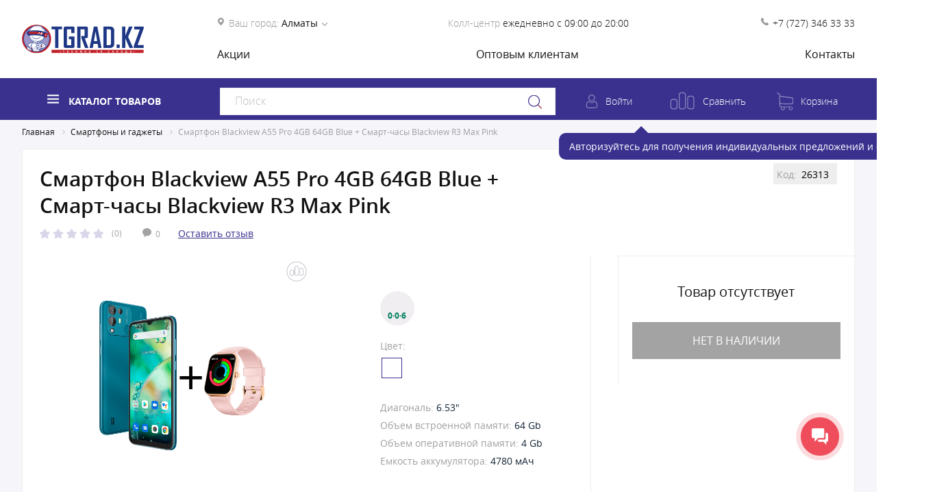

--- FILE ---
content_type: text/html; charset=utf-8
request_url: https://www.google.com/recaptcha/api2/anchor?ar=1&k=6LeM3NsZAAAAAG-2BH4XJtiP6iynMXShd6pi_ZMm&co=aHR0cHM6Ly90Z3JhZC5rejo0NDM.&hl=en&v=N67nZn4AqZkNcbeMu4prBgzg&size=invisible&anchor-ms=20000&execute-ms=30000&cb=y5ql6dabxvg
body_size: 48721
content:
<!DOCTYPE HTML><html dir="ltr" lang="en"><head><meta http-equiv="Content-Type" content="text/html; charset=UTF-8">
<meta http-equiv="X-UA-Compatible" content="IE=edge">
<title>reCAPTCHA</title>
<style type="text/css">
/* cyrillic-ext */
@font-face {
  font-family: 'Roboto';
  font-style: normal;
  font-weight: 400;
  font-stretch: 100%;
  src: url(//fonts.gstatic.com/s/roboto/v48/KFO7CnqEu92Fr1ME7kSn66aGLdTylUAMa3GUBHMdazTgWw.woff2) format('woff2');
  unicode-range: U+0460-052F, U+1C80-1C8A, U+20B4, U+2DE0-2DFF, U+A640-A69F, U+FE2E-FE2F;
}
/* cyrillic */
@font-face {
  font-family: 'Roboto';
  font-style: normal;
  font-weight: 400;
  font-stretch: 100%;
  src: url(//fonts.gstatic.com/s/roboto/v48/KFO7CnqEu92Fr1ME7kSn66aGLdTylUAMa3iUBHMdazTgWw.woff2) format('woff2');
  unicode-range: U+0301, U+0400-045F, U+0490-0491, U+04B0-04B1, U+2116;
}
/* greek-ext */
@font-face {
  font-family: 'Roboto';
  font-style: normal;
  font-weight: 400;
  font-stretch: 100%;
  src: url(//fonts.gstatic.com/s/roboto/v48/KFO7CnqEu92Fr1ME7kSn66aGLdTylUAMa3CUBHMdazTgWw.woff2) format('woff2');
  unicode-range: U+1F00-1FFF;
}
/* greek */
@font-face {
  font-family: 'Roboto';
  font-style: normal;
  font-weight: 400;
  font-stretch: 100%;
  src: url(//fonts.gstatic.com/s/roboto/v48/KFO7CnqEu92Fr1ME7kSn66aGLdTylUAMa3-UBHMdazTgWw.woff2) format('woff2');
  unicode-range: U+0370-0377, U+037A-037F, U+0384-038A, U+038C, U+038E-03A1, U+03A3-03FF;
}
/* math */
@font-face {
  font-family: 'Roboto';
  font-style: normal;
  font-weight: 400;
  font-stretch: 100%;
  src: url(//fonts.gstatic.com/s/roboto/v48/KFO7CnqEu92Fr1ME7kSn66aGLdTylUAMawCUBHMdazTgWw.woff2) format('woff2');
  unicode-range: U+0302-0303, U+0305, U+0307-0308, U+0310, U+0312, U+0315, U+031A, U+0326-0327, U+032C, U+032F-0330, U+0332-0333, U+0338, U+033A, U+0346, U+034D, U+0391-03A1, U+03A3-03A9, U+03B1-03C9, U+03D1, U+03D5-03D6, U+03F0-03F1, U+03F4-03F5, U+2016-2017, U+2034-2038, U+203C, U+2040, U+2043, U+2047, U+2050, U+2057, U+205F, U+2070-2071, U+2074-208E, U+2090-209C, U+20D0-20DC, U+20E1, U+20E5-20EF, U+2100-2112, U+2114-2115, U+2117-2121, U+2123-214F, U+2190, U+2192, U+2194-21AE, U+21B0-21E5, U+21F1-21F2, U+21F4-2211, U+2213-2214, U+2216-22FF, U+2308-230B, U+2310, U+2319, U+231C-2321, U+2336-237A, U+237C, U+2395, U+239B-23B7, U+23D0, U+23DC-23E1, U+2474-2475, U+25AF, U+25B3, U+25B7, U+25BD, U+25C1, U+25CA, U+25CC, U+25FB, U+266D-266F, U+27C0-27FF, U+2900-2AFF, U+2B0E-2B11, U+2B30-2B4C, U+2BFE, U+3030, U+FF5B, U+FF5D, U+1D400-1D7FF, U+1EE00-1EEFF;
}
/* symbols */
@font-face {
  font-family: 'Roboto';
  font-style: normal;
  font-weight: 400;
  font-stretch: 100%;
  src: url(//fonts.gstatic.com/s/roboto/v48/KFO7CnqEu92Fr1ME7kSn66aGLdTylUAMaxKUBHMdazTgWw.woff2) format('woff2');
  unicode-range: U+0001-000C, U+000E-001F, U+007F-009F, U+20DD-20E0, U+20E2-20E4, U+2150-218F, U+2190, U+2192, U+2194-2199, U+21AF, U+21E6-21F0, U+21F3, U+2218-2219, U+2299, U+22C4-22C6, U+2300-243F, U+2440-244A, U+2460-24FF, U+25A0-27BF, U+2800-28FF, U+2921-2922, U+2981, U+29BF, U+29EB, U+2B00-2BFF, U+4DC0-4DFF, U+FFF9-FFFB, U+10140-1018E, U+10190-1019C, U+101A0, U+101D0-101FD, U+102E0-102FB, U+10E60-10E7E, U+1D2C0-1D2D3, U+1D2E0-1D37F, U+1F000-1F0FF, U+1F100-1F1AD, U+1F1E6-1F1FF, U+1F30D-1F30F, U+1F315, U+1F31C, U+1F31E, U+1F320-1F32C, U+1F336, U+1F378, U+1F37D, U+1F382, U+1F393-1F39F, U+1F3A7-1F3A8, U+1F3AC-1F3AF, U+1F3C2, U+1F3C4-1F3C6, U+1F3CA-1F3CE, U+1F3D4-1F3E0, U+1F3ED, U+1F3F1-1F3F3, U+1F3F5-1F3F7, U+1F408, U+1F415, U+1F41F, U+1F426, U+1F43F, U+1F441-1F442, U+1F444, U+1F446-1F449, U+1F44C-1F44E, U+1F453, U+1F46A, U+1F47D, U+1F4A3, U+1F4B0, U+1F4B3, U+1F4B9, U+1F4BB, U+1F4BF, U+1F4C8-1F4CB, U+1F4D6, U+1F4DA, U+1F4DF, U+1F4E3-1F4E6, U+1F4EA-1F4ED, U+1F4F7, U+1F4F9-1F4FB, U+1F4FD-1F4FE, U+1F503, U+1F507-1F50B, U+1F50D, U+1F512-1F513, U+1F53E-1F54A, U+1F54F-1F5FA, U+1F610, U+1F650-1F67F, U+1F687, U+1F68D, U+1F691, U+1F694, U+1F698, U+1F6AD, U+1F6B2, U+1F6B9-1F6BA, U+1F6BC, U+1F6C6-1F6CF, U+1F6D3-1F6D7, U+1F6E0-1F6EA, U+1F6F0-1F6F3, U+1F6F7-1F6FC, U+1F700-1F7FF, U+1F800-1F80B, U+1F810-1F847, U+1F850-1F859, U+1F860-1F887, U+1F890-1F8AD, U+1F8B0-1F8BB, U+1F8C0-1F8C1, U+1F900-1F90B, U+1F93B, U+1F946, U+1F984, U+1F996, U+1F9E9, U+1FA00-1FA6F, U+1FA70-1FA7C, U+1FA80-1FA89, U+1FA8F-1FAC6, U+1FACE-1FADC, U+1FADF-1FAE9, U+1FAF0-1FAF8, U+1FB00-1FBFF;
}
/* vietnamese */
@font-face {
  font-family: 'Roboto';
  font-style: normal;
  font-weight: 400;
  font-stretch: 100%;
  src: url(//fonts.gstatic.com/s/roboto/v48/KFO7CnqEu92Fr1ME7kSn66aGLdTylUAMa3OUBHMdazTgWw.woff2) format('woff2');
  unicode-range: U+0102-0103, U+0110-0111, U+0128-0129, U+0168-0169, U+01A0-01A1, U+01AF-01B0, U+0300-0301, U+0303-0304, U+0308-0309, U+0323, U+0329, U+1EA0-1EF9, U+20AB;
}
/* latin-ext */
@font-face {
  font-family: 'Roboto';
  font-style: normal;
  font-weight: 400;
  font-stretch: 100%;
  src: url(//fonts.gstatic.com/s/roboto/v48/KFO7CnqEu92Fr1ME7kSn66aGLdTylUAMa3KUBHMdazTgWw.woff2) format('woff2');
  unicode-range: U+0100-02BA, U+02BD-02C5, U+02C7-02CC, U+02CE-02D7, U+02DD-02FF, U+0304, U+0308, U+0329, U+1D00-1DBF, U+1E00-1E9F, U+1EF2-1EFF, U+2020, U+20A0-20AB, U+20AD-20C0, U+2113, U+2C60-2C7F, U+A720-A7FF;
}
/* latin */
@font-face {
  font-family: 'Roboto';
  font-style: normal;
  font-weight: 400;
  font-stretch: 100%;
  src: url(//fonts.gstatic.com/s/roboto/v48/KFO7CnqEu92Fr1ME7kSn66aGLdTylUAMa3yUBHMdazQ.woff2) format('woff2');
  unicode-range: U+0000-00FF, U+0131, U+0152-0153, U+02BB-02BC, U+02C6, U+02DA, U+02DC, U+0304, U+0308, U+0329, U+2000-206F, U+20AC, U+2122, U+2191, U+2193, U+2212, U+2215, U+FEFF, U+FFFD;
}
/* cyrillic-ext */
@font-face {
  font-family: 'Roboto';
  font-style: normal;
  font-weight: 500;
  font-stretch: 100%;
  src: url(//fonts.gstatic.com/s/roboto/v48/KFO7CnqEu92Fr1ME7kSn66aGLdTylUAMa3GUBHMdazTgWw.woff2) format('woff2');
  unicode-range: U+0460-052F, U+1C80-1C8A, U+20B4, U+2DE0-2DFF, U+A640-A69F, U+FE2E-FE2F;
}
/* cyrillic */
@font-face {
  font-family: 'Roboto';
  font-style: normal;
  font-weight: 500;
  font-stretch: 100%;
  src: url(//fonts.gstatic.com/s/roboto/v48/KFO7CnqEu92Fr1ME7kSn66aGLdTylUAMa3iUBHMdazTgWw.woff2) format('woff2');
  unicode-range: U+0301, U+0400-045F, U+0490-0491, U+04B0-04B1, U+2116;
}
/* greek-ext */
@font-face {
  font-family: 'Roboto';
  font-style: normal;
  font-weight: 500;
  font-stretch: 100%;
  src: url(//fonts.gstatic.com/s/roboto/v48/KFO7CnqEu92Fr1ME7kSn66aGLdTylUAMa3CUBHMdazTgWw.woff2) format('woff2');
  unicode-range: U+1F00-1FFF;
}
/* greek */
@font-face {
  font-family: 'Roboto';
  font-style: normal;
  font-weight: 500;
  font-stretch: 100%;
  src: url(//fonts.gstatic.com/s/roboto/v48/KFO7CnqEu92Fr1ME7kSn66aGLdTylUAMa3-UBHMdazTgWw.woff2) format('woff2');
  unicode-range: U+0370-0377, U+037A-037F, U+0384-038A, U+038C, U+038E-03A1, U+03A3-03FF;
}
/* math */
@font-face {
  font-family: 'Roboto';
  font-style: normal;
  font-weight: 500;
  font-stretch: 100%;
  src: url(//fonts.gstatic.com/s/roboto/v48/KFO7CnqEu92Fr1ME7kSn66aGLdTylUAMawCUBHMdazTgWw.woff2) format('woff2');
  unicode-range: U+0302-0303, U+0305, U+0307-0308, U+0310, U+0312, U+0315, U+031A, U+0326-0327, U+032C, U+032F-0330, U+0332-0333, U+0338, U+033A, U+0346, U+034D, U+0391-03A1, U+03A3-03A9, U+03B1-03C9, U+03D1, U+03D5-03D6, U+03F0-03F1, U+03F4-03F5, U+2016-2017, U+2034-2038, U+203C, U+2040, U+2043, U+2047, U+2050, U+2057, U+205F, U+2070-2071, U+2074-208E, U+2090-209C, U+20D0-20DC, U+20E1, U+20E5-20EF, U+2100-2112, U+2114-2115, U+2117-2121, U+2123-214F, U+2190, U+2192, U+2194-21AE, U+21B0-21E5, U+21F1-21F2, U+21F4-2211, U+2213-2214, U+2216-22FF, U+2308-230B, U+2310, U+2319, U+231C-2321, U+2336-237A, U+237C, U+2395, U+239B-23B7, U+23D0, U+23DC-23E1, U+2474-2475, U+25AF, U+25B3, U+25B7, U+25BD, U+25C1, U+25CA, U+25CC, U+25FB, U+266D-266F, U+27C0-27FF, U+2900-2AFF, U+2B0E-2B11, U+2B30-2B4C, U+2BFE, U+3030, U+FF5B, U+FF5D, U+1D400-1D7FF, U+1EE00-1EEFF;
}
/* symbols */
@font-face {
  font-family: 'Roboto';
  font-style: normal;
  font-weight: 500;
  font-stretch: 100%;
  src: url(//fonts.gstatic.com/s/roboto/v48/KFO7CnqEu92Fr1ME7kSn66aGLdTylUAMaxKUBHMdazTgWw.woff2) format('woff2');
  unicode-range: U+0001-000C, U+000E-001F, U+007F-009F, U+20DD-20E0, U+20E2-20E4, U+2150-218F, U+2190, U+2192, U+2194-2199, U+21AF, U+21E6-21F0, U+21F3, U+2218-2219, U+2299, U+22C4-22C6, U+2300-243F, U+2440-244A, U+2460-24FF, U+25A0-27BF, U+2800-28FF, U+2921-2922, U+2981, U+29BF, U+29EB, U+2B00-2BFF, U+4DC0-4DFF, U+FFF9-FFFB, U+10140-1018E, U+10190-1019C, U+101A0, U+101D0-101FD, U+102E0-102FB, U+10E60-10E7E, U+1D2C0-1D2D3, U+1D2E0-1D37F, U+1F000-1F0FF, U+1F100-1F1AD, U+1F1E6-1F1FF, U+1F30D-1F30F, U+1F315, U+1F31C, U+1F31E, U+1F320-1F32C, U+1F336, U+1F378, U+1F37D, U+1F382, U+1F393-1F39F, U+1F3A7-1F3A8, U+1F3AC-1F3AF, U+1F3C2, U+1F3C4-1F3C6, U+1F3CA-1F3CE, U+1F3D4-1F3E0, U+1F3ED, U+1F3F1-1F3F3, U+1F3F5-1F3F7, U+1F408, U+1F415, U+1F41F, U+1F426, U+1F43F, U+1F441-1F442, U+1F444, U+1F446-1F449, U+1F44C-1F44E, U+1F453, U+1F46A, U+1F47D, U+1F4A3, U+1F4B0, U+1F4B3, U+1F4B9, U+1F4BB, U+1F4BF, U+1F4C8-1F4CB, U+1F4D6, U+1F4DA, U+1F4DF, U+1F4E3-1F4E6, U+1F4EA-1F4ED, U+1F4F7, U+1F4F9-1F4FB, U+1F4FD-1F4FE, U+1F503, U+1F507-1F50B, U+1F50D, U+1F512-1F513, U+1F53E-1F54A, U+1F54F-1F5FA, U+1F610, U+1F650-1F67F, U+1F687, U+1F68D, U+1F691, U+1F694, U+1F698, U+1F6AD, U+1F6B2, U+1F6B9-1F6BA, U+1F6BC, U+1F6C6-1F6CF, U+1F6D3-1F6D7, U+1F6E0-1F6EA, U+1F6F0-1F6F3, U+1F6F7-1F6FC, U+1F700-1F7FF, U+1F800-1F80B, U+1F810-1F847, U+1F850-1F859, U+1F860-1F887, U+1F890-1F8AD, U+1F8B0-1F8BB, U+1F8C0-1F8C1, U+1F900-1F90B, U+1F93B, U+1F946, U+1F984, U+1F996, U+1F9E9, U+1FA00-1FA6F, U+1FA70-1FA7C, U+1FA80-1FA89, U+1FA8F-1FAC6, U+1FACE-1FADC, U+1FADF-1FAE9, U+1FAF0-1FAF8, U+1FB00-1FBFF;
}
/* vietnamese */
@font-face {
  font-family: 'Roboto';
  font-style: normal;
  font-weight: 500;
  font-stretch: 100%;
  src: url(//fonts.gstatic.com/s/roboto/v48/KFO7CnqEu92Fr1ME7kSn66aGLdTylUAMa3OUBHMdazTgWw.woff2) format('woff2');
  unicode-range: U+0102-0103, U+0110-0111, U+0128-0129, U+0168-0169, U+01A0-01A1, U+01AF-01B0, U+0300-0301, U+0303-0304, U+0308-0309, U+0323, U+0329, U+1EA0-1EF9, U+20AB;
}
/* latin-ext */
@font-face {
  font-family: 'Roboto';
  font-style: normal;
  font-weight: 500;
  font-stretch: 100%;
  src: url(//fonts.gstatic.com/s/roboto/v48/KFO7CnqEu92Fr1ME7kSn66aGLdTylUAMa3KUBHMdazTgWw.woff2) format('woff2');
  unicode-range: U+0100-02BA, U+02BD-02C5, U+02C7-02CC, U+02CE-02D7, U+02DD-02FF, U+0304, U+0308, U+0329, U+1D00-1DBF, U+1E00-1E9F, U+1EF2-1EFF, U+2020, U+20A0-20AB, U+20AD-20C0, U+2113, U+2C60-2C7F, U+A720-A7FF;
}
/* latin */
@font-face {
  font-family: 'Roboto';
  font-style: normal;
  font-weight: 500;
  font-stretch: 100%;
  src: url(//fonts.gstatic.com/s/roboto/v48/KFO7CnqEu92Fr1ME7kSn66aGLdTylUAMa3yUBHMdazQ.woff2) format('woff2');
  unicode-range: U+0000-00FF, U+0131, U+0152-0153, U+02BB-02BC, U+02C6, U+02DA, U+02DC, U+0304, U+0308, U+0329, U+2000-206F, U+20AC, U+2122, U+2191, U+2193, U+2212, U+2215, U+FEFF, U+FFFD;
}
/* cyrillic-ext */
@font-face {
  font-family: 'Roboto';
  font-style: normal;
  font-weight: 900;
  font-stretch: 100%;
  src: url(//fonts.gstatic.com/s/roboto/v48/KFO7CnqEu92Fr1ME7kSn66aGLdTylUAMa3GUBHMdazTgWw.woff2) format('woff2');
  unicode-range: U+0460-052F, U+1C80-1C8A, U+20B4, U+2DE0-2DFF, U+A640-A69F, U+FE2E-FE2F;
}
/* cyrillic */
@font-face {
  font-family: 'Roboto';
  font-style: normal;
  font-weight: 900;
  font-stretch: 100%;
  src: url(//fonts.gstatic.com/s/roboto/v48/KFO7CnqEu92Fr1ME7kSn66aGLdTylUAMa3iUBHMdazTgWw.woff2) format('woff2');
  unicode-range: U+0301, U+0400-045F, U+0490-0491, U+04B0-04B1, U+2116;
}
/* greek-ext */
@font-face {
  font-family: 'Roboto';
  font-style: normal;
  font-weight: 900;
  font-stretch: 100%;
  src: url(//fonts.gstatic.com/s/roboto/v48/KFO7CnqEu92Fr1ME7kSn66aGLdTylUAMa3CUBHMdazTgWw.woff2) format('woff2');
  unicode-range: U+1F00-1FFF;
}
/* greek */
@font-face {
  font-family: 'Roboto';
  font-style: normal;
  font-weight: 900;
  font-stretch: 100%;
  src: url(//fonts.gstatic.com/s/roboto/v48/KFO7CnqEu92Fr1ME7kSn66aGLdTylUAMa3-UBHMdazTgWw.woff2) format('woff2');
  unicode-range: U+0370-0377, U+037A-037F, U+0384-038A, U+038C, U+038E-03A1, U+03A3-03FF;
}
/* math */
@font-face {
  font-family: 'Roboto';
  font-style: normal;
  font-weight: 900;
  font-stretch: 100%;
  src: url(//fonts.gstatic.com/s/roboto/v48/KFO7CnqEu92Fr1ME7kSn66aGLdTylUAMawCUBHMdazTgWw.woff2) format('woff2');
  unicode-range: U+0302-0303, U+0305, U+0307-0308, U+0310, U+0312, U+0315, U+031A, U+0326-0327, U+032C, U+032F-0330, U+0332-0333, U+0338, U+033A, U+0346, U+034D, U+0391-03A1, U+03A3-03A9, U+03B1-03C9, U+03D1, U+03D5-03D6, U+03F0-03F1, U+03F4-03F5, U+2016-2017, U+2034-2038, U+203C, U+2040, U+2043, U+2047, U+2050, U+2057, U+205F, U+2070-2071, U+2074-208E, U+2090-209C, U+20D0-20DC, U+20E1, U+20E5-20EF, U+2100-2112, U+2114-2115, U+2117-2121, U+2123-214F, U+2190, U+2192, U+2194-21AE, U+21B0-21E5, U+21F1-21F2, U+21F4-2211, U+2213-2214, U+2216-22FF, U+2308-230B, U+2310, U+2319, U+231C-2321, U+2336-237A, U+237C, U+2395, U+239B-23B7, U+23D0, U+23DC-23E1, U+2474-2475, U+25AF, U+25B3, U+25B7, U+25BD, U+25C1, U+25CA, U+25CC, U+25FB, U+266D-266F, U+27C0-27FF, U+2900-2AFF, U+2B0E-2B11, U+2B30-2B4C, U+2BFE, U+3030, U+FF5B, U+FF5D, U+1D400-1D7FF, U+1EE00-1EEFF;
}
/* symbols */
@font-face {
  font-family: 'Roboto';
  font-style: normal;
  font-weight: 900;
  font-stretch: 100%;
  src: url(//fonts.gstatic.com/s/roboto/v48/KFO7CnqEu92Fr1ME7kSn66aGLdTylUAMaxKUBHMdazTgWw.woff2) format('woff2');
  unicode-range: U+0001-000C, U+000E-001F, U+007F-009F, U+20DD-20E0, U+20E2-20E4, U+2150-218F, U+2190, U+2192, U+2194-2199, U+21AF, U+21E6-21F0, U+21F3, U+2218-2219, U+2299, U+22C4-22C6, U+2300-243F, U+2440-244A, U+2460-24FF, U+25A0-27BF, U+2800-28FF, U+2921-2922, U+2981, U+29BF, U+29EB, U+2B00-2BFF, U+4DC0-4DFF, U+FFF9-FFFB, U+10140-1018E, U+10190-1019C, U+101A0, U+101D0-101FD, U+102E0-102FB, U+10E60-10E7E, U+1D2C0-1D2D3, U+1D2E0-1D37F, U+1F000-1F0FF, U+1F100-1F1AD, U+1F1E6-1F1FF, U+1F30D-1F30F, U+1F315, U+1F31C, U+1F31E, U+1F320-1F32C, U+1F336, U+1F378, U+1F37D, U+1F382, U+1F393-1F39F, U+1F3A7-1F3A8, U+1F3AC-1F3AF, U+1F3C2, U+1F3C4-1F3C6, U+1F3CA-1F3CE, U+1F3D4-1F3E0, U+1F3ED, U+1F3F1-1F3F3, U+1F3F5-1F3F7, U+1F408, U+1F415, U+1F41F, U+1F426, U+1F43F, U+1F441-1F442, U+1F444, U+1F446-1F449, U+1F44C-1F44E, U+1F453, U+1F46A, U+1F47D, U+1F4A3, U+1F4B0, U+1F4B3, U+1F4B9, U+1F4BB, U+1F4BF, U+1F4C8-1F4CB, U+1F4D6, U+1F4DA, U+1F4DF, U+1F4E3-1F4E6, U+1F4EA-1F4ED, U+1F4F7, U+1F4F9-1F4FB, U+1F4FD-1F4FE, U+1F503, U+1F507-1F50B, U+1F50D, U+1F512-1F513, U+1F53E-1F54A, U+1F54F-1F5FA, U+1F610, U+1F650-1F67F, U+1F687, U+1F68D, U+1F691, U+1F694, U+1F698, U+1F6AD, U+1F6B2, U+1F6B9-1F6BA, U+1F6BC, U+1F6C6-1F6CF, U+1F6D3-1F6D7, U+1F6E0-1F6EA, U+1F6F0-1F6F3, U+1F6F7-1F6FC, U+1F700-1F7FF, U+1F800-1F80B, U+1F810-1F847, U+1F850-1F859, U+1F860-1F887, U+1F890-1F8AD, U+1F8B0-1F8BB, U+1F8C0-1F8C1, U+1F900-1F90B, U+1F93B, U+1F946, U+1F984, U+1F996, U+1F9E9, U+1FA00-1FA6F, U+1FA70-1FA7C, U+1FA80-1FA89, U+1FA8F-1FAC6, U+1FACE-1FADC, U+1FADF-1FAE9, U+1FAF0-1FAF8, U+1FB00-1FBFF;
}
/* vietnamese */
@font-face {
  font-family: 'Roboto';
  font-style: normal;
  font-weight: 900;
  font-stretch: 100%;
  src: url(//fonts.gstatic.com/s/roboto/v48/KFO7CnqEu92Fr1ME7kSn66aGLdTylUAMa3OUBHMdazTgWw.woff2) format('woff2');
  unicode-range: U+0102-0103, U+0110-0111, U+0128-0129, U+0168-0169, U+01A0-01A1, U+01AF-01B0, U+0300-0301, U+0303-0304, U+0308-0309, U+0323, U+0329, U+1EA0-1EF9, U+20AB;
}
/* latin-ext */
@font-face {
  font-family: 'Roboto';
  font-style: normal;
  font-weight: 900;
  font-stretch: 100%;
  src: url(//fonts.gstatic.com/s/roboto/v48/KFO7CnqEu92Fr1ME7kSn66aGLdTylUAMa3KUBHMdazTgWw.woff2) format('woff2');
  unicode-range: U+0100-02BA, U+02BD-02C5, U+02C7-02CC, U+02CE-02D7, U+02DD-02FF, U+0304, U+0308, U+0329, U+1D00-1DBF, U+1E00-1E9F, U+1EF2-1EFF, U+2020, U+20A0-20AB, U+20AD-20C0, U+2113, U+2C60-2C7F, U+A720-A7FF;
}
/* latin */
@font-face {
  font-family: 'Roboto';
  font-style: normal;
  font-weight: 900;
  font-stretch: 100%;
  src: url(//fonts.gstatic.com/s/roboto/v48/KFO7CnqEu92Fr1ME7kSn66aGLdTylUAMa3yUBHMdazQ.woff2) format('woff2');
  unicode-range: U+0000-00FF, U+0131, U+0152-0153, U+02BB-02BC, U+02C6, U+02DA, U+02DC, U+0304, U+0308, U+0329, U+2000-206F, U+20AC, U+2122, U+2191, U+2193, U+2212, U+2215, U+FEFF, U+FFFD;
}

</style>
<link rel="stylesheet" type="text/css" href="https://www.gstatic.com/recaptcha/releases/N67nZn4AqZkNcbeMu4prBgzg/styles__ltr.css">
<script nonce="ITmn8HAks46qJmtM3nBSYg" type="text/javascript">window['__recaptcha_api'] = 'https://www.google.com/recaptcha/api2/';</script>
<script type="text/javascript" src="https://www.gstatic.com/recaptcha/releases/N67nZn4AqZkNcbeMu4prBgzg/recaptcha__en.js" nonce="ITmn8HAks46qJmtM3nBSYg">
      
    </script></head>
<body><div id="rc-anchor-alert" class="rc-anchor-alert"></div>
<input type="hidden" id="recaptcha-token" value="[base64]">
<script type="text/javascript" nonce="ITmn8HAks46qJmtM3nBSYg">
      recaptcha.anchor.Main.init("[\x22ainput\x22,[\x22bgdata\x22,\x22\x22,\[base64]/[base64]/[base64]/[base64]/[base64]/UltsKytdPUU6KEU8MjA0OD9SW2wrK109RT4+NnwxOTI6KChFJjY0NTEyKT09NTUyOTYmJk0rMTxjLmxlbmd0aCYmKGMuY2hhckNvZGVBdChNKzEpJjY0NTEyKT09NTYzMjA/[base64]/[base64]/[base64]/[base64]/[base64]/[base64]/[base64]\x22,\[base64]\\u003d\x22,\[base64]/Dsh3DvsOowr7DtVZ+csO8wpEzB8KcwpDCvnJNCF/[base64]/ChWs7Sno5wrMBw7bDrAvCgHtjwrXChi9sJWLDkGtWwo3CjS7DlcOMa39sJsORw7HCocKFw6wbPsKnw6jCizvCnCXDulAbw6hzZ3w0w55lwqM/w4QjM8KgdTHDgMOfRAHDqH3CqArDg8KAVCgNw5PChMOAajrDgcKMYcKpwqIYV8OZw705SlVjVwQSwpHCt8OaR8K5w6bDqcO8YcOJw6BgM8OXMkzCvW/[base64]/Dy/CjcKOAsKqw5LDkBTCkCbDi8OOHT8IwrvDuMO3dj0bw71rwrEpKsOEwrJGD8K1woPDowbClxAzOcKEw7/CoytZw7/[base64]/DvMObcWtow7wvwo1fw6cpw4MwP8K6wrbCtx5AFsKDGsOLw4HDq8KVJwPCm0HCmcOKOsKRZlbCicObwo7DusOlQ2bDu3EUwqQ/w6jCmEVcwq4dHCrDvcK6L8OrwqzCiDwHwogLGRHCoBPCkFYtLcO4ADDDtwHDpmHDrcKvS8K2f37Dn8OgFicuJcKveRbDrsKwfsOSW8OWw7ptQDvDpsK7G8OCC8OpwoHDjMKPw5zDp3XCsUEzBMOBW37DtsO/[base64]/DgsKHwqbDrTzDncKiRMOGKMO8ZjnDtcOfwp/DkMOMwq/DocKkKgrDoDF9w4UhacK6ZcK+RBnCpTUnYz8vwrzCi2wfVQdEJMKgGsKZw7w4woAxVsKiJxPDrEXDrcKteUzDhk9CGcKEw4XCiHXDv8K5w7diWgXCscOswoLDqEEJw7/DqHjDtMO7wpbClCrDnRDDvsKOw5M3L8OABcOzw4ZSWlzCvUQodsOUwooqwrvDpz/DkE/Di8OJwofDmWTCtcK5wobDi8KiVXRvF8KZwojCm8K7SUbDtkbCt8Kbd1LCs8KjesOFwr7CqlPDtcO6w6LCkxVnwoAvw6bCj8O6wpnCr3RtUh/Dun7DjcKCCsKEGgtrByYfWsKJwqNUwpPCtnkiw6lbwrZcGnJXw4IoIz3ClErDiz5IwpNtw5LCjcKJWcKRLyoUwpzCs8OiIC5Rwo43w5tYUxHDt8O2w7sabcOowq/[base64]/DjMOHCMKXw6NZGHbCgQg8RsOlw5vChsK9w5nCgcK1woDDs8ORBhzCmMKNW8KBwoTCojB6JcOow6/CjMKjwojCnEvCpcO6OhB8XsOwC8KUWAh8XsOJADnCocKOICoxw4kvfU14wq/CocOuw6DDtcOOYx1cwpYmwrcmw6nDgi4owr02woDCqsOJZsKNw4vChnbDiMKoGT8idMKXw73CrFY4Ww3DtH/DgyVvwrHDtMOHYR7DngQqEMOaw7zDrlPDv8OCwpgHwotLLWIIB35cw7rCksKKwpRvEnnCpTnDmMOuwqjDswDDrsOqAQHDkMOzFcOeVsKfwo7CjCbCn8OOw63CnwjDucORw6/CssOzw4JIw40FT8OfanbCpcK1wp/DnmLCn8ONw73Cp3oHGMK/wq/[base64]/[base64]/[base64]/CscKqwpPDlcO2wpbChyzCj2vCn8OCw5xcZsOXw4UgHn3CjlUpEjvDgsOtasKSRMOxw7TDqAlkc8OsDkLDscOvbMKhw6s0wrNwwoMkHMODw5wMK8OtUmhQwpFNwqbDmB3DvhwAP3/DjH7DtTxlw5A9wp/CkFAsw7vDpcK2woMiVEfDrEXCsMO3D2fCicOpwoQobMOLwrbDhWM2w6tCw6TDkMOLw45dw7tXMQrCpCYYwpBcwqTDm8KGD0HCuzATFkXCjcOVwrUUw5rCpwDDhsOJw7PCksKFJUQiwo5EwrsOIcOiR8Kaw4/CpcO+wrvCkMKLw5UOShvCsnpJJDNlw550KsK5w4BXwohiwrrDu8OuRsOZBhTCvkXDmwbCgMKqfAY6w6bCscOXc2bDvWEywp/CmsKOw7DDoHoAwpgdXXbCn8OXw4R4woNxw50zwr/CgzbDhcOaVzzDtlolNhLDj8ORw5nCh8KwaHhjw7DDrcOpwrFGw7wAw4J7NjnCrlvDlcOTwrPDmMKew54Vw5rCpV3CujZNw7PCmsKoUVI9w5Eew6nCtl0LasOiZcOkU8O9FMOuwqTCq0fDqcOpwqDDsFYXMcKmKsOgADfDmgFTdsKTUsKdwp7Dj2QAfS/Dj8OuwqrDh8K3woYbGATCgCXDn0MnHXFjwqB4J8O1w6HDvcOhw5/ChMOyw6bDqcK9McK4wrEMLMKtfw9DUxrCksO1w5F/wo0CwoJyPcOEwo7CjAdkwod5fCoJwqdqwqpNAMOaYcOBw5nCq8Oyw7BTw6nCi8Oywq3Dk8OaTzLDngTDuxIOTTdyWkDCu8ORXMK6V8KsN8OILMOETMO0DcOTw57DjwEse8KmbGEkw6fCmAXCvMOkwrDCph/DmT4Pw7kVwp3Cl2wCwrjCmsK3wqTDrGLDv3/Dtj3CgGoaw6rClEESNsKdXxjDosORKsKXw5/CiwgWe8OmHmzCo2jCmzU/w6lMw4DCsGHDslTDrRDComljQMOICcKaZcOMfXjDlcOvwpkew6vCiMKAw4zCnsOswobDn8Ozw6nDh8Kswpo5M3hNZEvCh8KBEm1WwoI9w6E3w4HChBHCqMOlG03CrF3Ch1nDjWVNM3bCijJnZjcrwpU5w4odaC/[base64]/wrlwAzEUE0bDisKycFp+w57ChlbDojHCqcO8ecO8w6wVwoxtwosFw77DlhDDnVouYy4zQV7CkT3DliTDlhpEH8OzwqhRwqPDuEDChcKxwp3DlMK6fmzCh8KZwpsIwpLClsK/wptXaMKzfMO6wrzDu8OSwpB/w5k9HMKvwoXCrsOkG8KXw582CcKywrt8QzLDqzjDgcOxQsOPUsORwrTDqD4GecO8TcO4woJuw5hmw6BBw4VqJcOJel/Cl19jw6InHXVcLmzCosKnwrU3RsOqw6bDh8Oyw4RYWT1oFcOCw7RKw7FWOwooamzCtcObEljDkMOEw6NYEBjDtMOowp3CrkXCjDfCjcOXGXDDigRLLG7DgcOTwr/Cp8KXdsOVKUktwrUKw6HDlMO2w4zDvi4UVn58GiJsw4VVwq4uw5UGdMKOwpQ2wrgAw4PCq8KGL8OFMHU6HiXDrsOzwpQwAsK8w78dG8KTw6B+WMO2VcO9acOIXcKMwqTDtz7DvcKlW2B2esONw4Yhw7vCv1Z/WsKKwrpLZxzChCJ5PxRKXD7DisOhw6XCiWfCpMKtw4kFwpQGw7B1NcO/wpB/w5g7w6bCjU52A8O2w74Gw5x/wpTCgmRva3zCmsKvTylNwo/Ct8OOwr3DiXfDu8KSaWYTIHYgwoAEwprCoDPCsmwmwphrTVXCvcKoNMOwccKLwq7CtsKcwoDCniHDlWEZw5nDtcKXwqMEdMK0L07Ds8O5S33CoT9Kw4cKwrwyWhLCtW8gw4nCscKwwpFvw7E/woDCvERhXsKHwp45w5pjwqs5U3LChEDDhyxxw6HCmsKOw5fCpnMiwoZqEiPDqQzDrcKgI8O1wpHDvjrCv8OMwrE+wqQNwrZZEEzCjnMpDsO3wrMBVGnDk8K7wq1Sw68mNcKpacO+DjNHw7V+wqMUwr0rwooHwpVjwqXDu8KCNcOGc8OEwpZ/QMO+UcKzwoIiwoDCgcOIwoXDqXjDosKLWyQnTMKfwpfDgcO/N8OdwrHClS85w6gOwqlqwoPDuS3DpcOgcsKydMKmbMOoPMOEDMKlw77CrHfDssKcw4LCoFHCgknCoCjCiwvDosOFwpZxFMK/CcKdIMKkw7V5w6Vzwp0hw65Sw7U+wq4fAFhiAcKdwqIJw7vDsw4xQykDw7bClkwIw4MAw7chwpHCvsOMw4XCsS9Uw4QIe8KAP8O6VsKrYMKnUFDCjA1PTwBNwr/Ct8OqfcOrAQjDj8KKa8OTw4ROwrLCpVnCnsOLwrTClA/DucK/[base64]/CsMOaw7TDqh5NDkLDksOIecOewqJwO8K/w5PDpcK4wpvClcKDwqvCqQ7CgMKiRsKeJMKjRsKtwoE3FcOKwpIHw7N9w7EVUHPDj8KtQ8OCL1TDmsKQw5rCpEk+wrIQc0ECwoHCgBDCj8Khw5A6wqd4CGfCj8OTecOsemosJcO8wp3CiEfDsHbCrcKeWcKOw6dtw6bDvDsQw58lwq/[base64]/[base64]/[base64]/DqMO7wr3DqE/[base64]/[base64]/wo9IwrPCiVjCkD4ocGI3JsOvwr7Cm8OBwoVtEVgWw7c1PgDDqVIAMV1Jw45qw6ULIMKIHsKhAWbCucK4SMOHIMKyblDDoVlhdzIPwqUWwo4yN38GH1pYw4vCl8OXOcOgw7nDlsOzUsKlwqjDhi4mJcK5woAbw7ZqLCnCikzCmcKcw5/CrMOxwpvDlWh4w6jDlVpxw6ofXXZoccKaZsK7JcOlwqvCmsKpwqPCpcKXBRAuw64aOsO/wpPDoCo5T8KaQ8OhZMKlwpLCgMONwq7Dq2tqYcKKHcKdQV8gwq/CgsOoC8KkO8K5ezRGw57Dri8tBAswwrPDhyTDpsKxwpHDiEnCocKICQPCu8KuMMKgwqrCkHQ+R8KvA8OufcKjMsOOw7/ClBXClMOTZEUSwpJVKcO2EFshDMKfLcObw5LCusKjw7HCn8K7VsK/XhNZw4fCjcKRw744wpvDszLCi8OGwpzCgXvCvDjDiW4Bw5HCt29fw7nCqTrDsDV9w7bDsjTDisKNXgLCocOhwpcubMK3Pz0zMsK+wrNlw7nDu8Ouw6PCkxJcd8Oiw43Cn8KOwql7wrgkScK1aVDDmGLDicKpwrzChMK/wpB2wrrDoi3CjynCkMO/w79rXWR/[base64]/CgnF2w7HDjsO7w4UGc3jDjH8RFcO9SMOtw5rChQLCqgHCiMOVSsKuwpPCncOPw4AiRy/[base64]/PUPCr8KSw79IKTVGYlAcwptVw68jD8KzOWtYwrsYw5xvWxnDocOxwoQww6rDq2lPasOjSkZ6fsOOw5XDhcOZC8KBLcKsWMK8w50LFzJ2wrRXLFHCrUTCpcKBw7xgwoY0wpN/OFPCqcK4RzkzwojChcKlwoQswo/Dm8OJw48aRTknw746w7DCrcKxUsO2wq5XQcOiw6ZGP8O2wph5PA3Dh2fCnxPCicOPXsO3w7zDoQ9Aw4kLw7lswpRew5Fvw4Jqwp0swrTDrzzCpDnDnjDCkF5Uwrd/RcOhwoRndSFhMnMnwpZow7UvwrfCiBdiaMOgL8KWBsOmwr/[base64]/[base64]/woZ2wozDm8KJw4zDsMKWQ154QMKmwqM+wp3DkARAYMKrw4fCl8OXN2x/NMOZw69gwq/CqMKIIXzCvWHCusKew6wpw5DDq8KvA8KneyzCrcOdGhPDisKHwpfCsMKTwqxDw5vCncKhd8KuScKyNXTDmcOzRcKywohBTgFOw57Du8OZJEA8HsOBwr0MwrHCicOiAMOvw4MOw5w/Qkp2w5hLw51pKStZwogtwozDgcKFwoPCicK+BUjDvGnDjMOjw4kAwrtKwp0dw6wyw4hcwpnDnMOTY8KsbcOKVHwiw5HDp8Kjw4jDucOuwqY4wp7DgcOxbmYKFsKpesOcO0dewr/[base64]/XFXDiXfDgMKnOMK+woIzw4bDlsOMw6TCgMKSJW7Du8OqKWnDlMKOw7jCucKHT0rCncKqNcKBwosqwoLCucKSSl/ChHRiaMK/wqbCvw7Cn0BaZ1LDs8OWAV3CrWPCh8OHViwiOkjDlznClcK/[base64]/[base64]/CgsONHMO0wobCi8KCwo7ChS4kH8KHwoI6TydRwo3CmD/[base64]/wqocwooxwrlYfMKIS8K6RsKAwrd9w589wrfCp2dSwpUowqvClCvDnwgjVkg8w6tSbcKAwrbCvMK5w4zDhsK4wrZkw5lhwpFSw5MWwpHCiHjDhMK8EMKcXy1vWcKmwqxLYcO6cR1cW8KRaSPCk08MwqUUE8K7bj/DogvCsMOmQsOEw5vDuiXDryfDtlpiCcOww4/[base64]/ClMOAw5HDucKQw4nDhlvCv8OcwqvDhsKDw6siWirDijJbwpbDiMOKFMOKw4LDgAbDlmk3w5UswohKaMK+wpHCv8KjFhBzA2TCnzVTwq/DtMKpw7liS37Di0wqw4dwS8OSw4DCuWxaw4dUXsOqwrQ2woIMeTtBw4wxIR5FIwnClsOlw7Icw7nCqVBPKMKlV8KawpZvOj3DnmQSw5d2A8K2wokKKWPDp8KCwq8KaS0+wp/CswtqEU0vwoZIaMOjS8KLPFBhZsOZegfCnTfDvGUiP1MHUcOowqHCo2NbwrsuX2sCwptVWnfCilLCkcOjan9+NcKSG8Opw54Mwo7DpcOzWFR2wp/[base64]/[base64]/[base64]/CqE4WwrPDhETCojZweMKgXcOcwoFDwo7DgMKxd8KUMHNLdMOJw4TDvsOAw7rDl8KXwo3Cp8OOO8ObaQHDkhPDu8O/wr3DpMOIw5zCk8OUPsOAw610dSNzOwHDmcO6NcOXwrVyw703w4nDt8K4w5I+wofDr8KaUMO0w75uw6E9D8Oefh7CpmnCmH5Mw6HCs8K5CzzDkVASNmHCuMOJZMOvwogHw53CucObDBJ8G8OHAHtkaMOidXLCoSp1w6zDsExwwrnDiQ7CoTFGwp9ewrXDgsK8wq/CsBBkV8O2W8KZRTNVVgHDo0rCjMKbwprDu25Gw5zDkMKRGcKqH8OzccK5wp/CgGbDmcOkw4A1w4Bwwo7CuyXCrmItJMO0w5/CncKCwpJRSsK5wrnDs8OIPxfDiTHCsSfDuXMja2/Dp8OAwowRDHzDgUtZH3IEw5xCw5vCqCZ1QsOFw4xxYcO4SDQqw7AAYMOKw4Yuw6ALDiBtEcOXwocbJ0bDlsKRIsKsw4sbAMO9w5gGaELDqV3CiCHDiQrDnTd5w60pHsKNwpg+w4QKaEfCosOjCcKKwr7Dp1nDiiV/w7/DtXXDk1DCqsOLw6vCgC42X1DDscOBwpNuwpVaIsK4NlbCksK1wrHCvx03WX/DiMOmw6p7TF3CrsK7wrRkw6zDuMOyO2A/Y8KGw5M1wpDDjMOlKsKsw5PCssKLw6B7XTtCw5jClQ7CpsKJwqvCh8KLa8OXwo3Cmj9xw7nCoVBHwoLCrncrwqkuwrnDgmMQwp46w4nCgsOtJh3DuWvDngrDtyJHw7fDvnjCvRHDr3bDpMKAwpTCvAUMbcOGw4zDgi9vw7XDjRPClXrDkMK9Z8KEP3rCs8OPwq/DiGjDuzsHw4BEwrTDg8K1F8KdcsOfb8ONwpBvw6tNwqEDwrAsw6zCiE/[base64]/DkRPDlFzCrMOSw77Dm8Ocwo/[base64]/DssK7FcKkwqlMw47CuG3DjAHDulAHwoRITsO9GknDgcKrw616XcK8HknCvxZHw4/DqMOHbcKWwoxoW8OdwrtTIcOlw6EjA8KEM8O/PxBjwpbDqRnDr8OIJcO3wrXCv8Oxwp1qw5vChlnCgMO2w5PCtVnDvsKLwpRpw4jDqEppw6A6ImTDp8K8wrPCinBOZ8O1HcKaBgEnOmjDrcKzw5rCrcKKwrZtwr/Dk8O7ZBgMw7/ClV7CnsOdwocYEMO7wo/Dv8KNNkDDi8K8UyPDmhZ6wr/[base64]/w6nDp8KuwoclRcOGwrHDqTATwrZATnvDk24rw4xoNUBfUXPCvHx/OBlSw4Vnw4Nxw5PCtcO7w6nDiG7DqidVw4zDsHwTcEHCvMKNVEU+w6s+ajTCkMOBwpHDimPDnsKgwqxcw7TCt8OEAsKTwrozw7PDtMKXScOxDsOcw53CkSDCncO5J8Kow5NJw6EdYsKXw44Awr4ww6PDnxfDr3fDswZmWcKhS8KfMsK/w5o0a24gJsKwcQrCtzthAcKRwrBoAlgdwqvDoEvDl8OIW8KywqXDpGzCjMKKw7TDiWkfw5jCkj/DtcO3w6prccKSNsOww7HCsGh0NMKEw60YVMOaw5t+wpBiOFB1wqDCi8O2w6gce8Otw7LCkQJGQ8Ojw4stccK5wr5zIMOdwp3Dik3Co8OSUMO9dkfDkxgsw7LDpmvDoX4gw51QVEtCVDpMw757YjlUw6zDhyV+FMO0Y8K/IS9QChzDh8KowohCwoDDs0IFwqLDrA5GDsKzasK4aBTClGzDvcK7NcObwqjDrcO0KsKKaMKvFzUiw5FywpjDjQprdMOYwoRrwpnDmcKwOyDCi8Okwq17N1DCgz0TwobDmEjClMOQPsOiU8OBSMKeNz/DsBw6C8KGN8Ozw6/DphcrNsKbwpZQNDrCpcOzwo7DlcOcPG9LwpXDtg/[base64]/NgQyw6xiKMO9RsKJw7XCk0vCvQrCsS7Dk8O8wonDusK0fsKpJcKgw6NiwrUyDFBlTsOoNMObwr89eGhiHEoLO8KzE10kUADDu8Kmwp8GwrI+EDHDgMOBeMKdKMO9w6TDg8K9OQZNw6jCmydXwr9BIMOCcsKAwoLCul/CgcOxe8KOwqFHUS/DmsOfw7pPw4Mdw5jCsMO+YcKSNwF/QsOyw6nCn8OxwoJHbMKTw4PCscKySHREasO0w4cxwroEV8K8wokgw58SAsOvw58kw5BEFcODw7gBwofDgSnDv3rDosKsw7AzwqXDjGLDugpsacKWw59xwp/CgMKQw5rCpUHDt8KVw4lXbzvCucOvw5TCr1LDs8O6woHDiTXDisKxPsOaUW0SHVfCjAHCm8KAKMKjGMKSPX9jYA5aw6gmw6XCpcKqOcODHcKgw4UiWTppw5ZaFTjClQxZMXLCkBfCssK5woXDm8Ozw7h5CkjCjsKIwrDDpjpUwok1HMKww4/DrAPChA9QPMKYw5YAIB4EF8O4I8K9CCnDgknCuUMhw53Cu3w6w6XDuwc0w7nDtw06eTMbKETCosK0DQ93XsKWXDYBwpd4PDQBbEh/DVUow6fDlMKJw5rDr27DmSxjwqIZw4/DuFnCmcO/wrltJAQ6H8Ovw73Dk2w2w5XCmcKGaGnCmcO/PcKEw7Qqw5TCujkwQR1weX7Cl0V8VsOjwo85w4Rdwq5MwpbCnMOrw4VeVnYIMcKAw4lTV8KoesKQURfCpU4sw5/[base64]/CmcOzfkfCqg07wql9w48CDyjDqcKdwpx2NjA7CsK9w7Z/IsKIw5RfNWBUAwzDpwQsR8K3wrhDwoPCoHfDuMOOwp98VcK9YXt/AFEiwqPDvcOQQ8Ovw6fDqRFuZk7CqWgGwrdOw7/CmGJOcw1twoXCoioScyMCD8OkBsO7w7wTw7XDtSTDlWdSw73DpzA6w4rCmgk7M8OWwpxXw4/DhsOWw5HCrcKJaMOCw4nDjkoSw5FPw4t9AMKEEcKvwpAxfcOewookwqccRsOWwog5GSzDiMO9wpAgwoIFQ8KlA8OnwrfClcOeRB1ndH/[base64]/CgcOtw68DwqlKw4DCmWzCscKVwprDiDfDosOvw5MqK8KpUxPCtsOXSsKfVMKKwrbCk2jCpMKwRMKQA2I7w6nCqsOFwo8TXcKIwoLCk03Ds8KQO8Oaw4J6wq/Dt8OUwq7Cl3JAw5oEwovDosOoJsO1w7fCqcKRE8KCGCIiw70cw48EwrTDsB7DssOnKSBLwrTDvcKrCigZw4XDl8K5w6Q8w4DDpsOEw4HCgEc/MQvCjScCw63DtMKmJjXCqcO2a8KrEMOaw6/DmTdPwrzCkQgKMVrCh8OEdn1JSRIAwoJTw4cpE8OMVMOlRTVeRjrCqcK3JQxpwowDw7dEHcOMTHsIwpnDsQxiw77CnV4BwqzDrsKjcA8Yf1cSASEew5/[base64]/DrcKOw5vDj1E6QMKRKMKYw4s/w6dqHMK9PGjDvQMtUsOPw5JlwrMTdH5ow4A3blDCnD3DmMKFw4NgE8K9cmbDpMOqw63CkS7Cn8OLw7XCmcOZRMO5JmnCqsKYw7vCgkQIb2XCu0zDjSHCucKaZ197ccOGOcKTGEE5Rht2w7pJRRTChi5fGWBfA8KNWznCtcOzwobChAQ0EcO7ZQ/Cjz3DlMKfDWkGwp5Fc13ClX53w5PDshXDgcKgQj7CpsOtw5QjWsObH8OnRE7CnzkCwqbDlx/Dp8KRw57DksKqEF16wrZ/w5sZDMKeJ8OSwovCqGVgw7HDi2xLw4TDhUHDu2kNwpRaR8KOQMOqwqQILg/[base64]/Dn2xdCxhSw4XCl1bDs8O4w64ow7JXRWJSw54BEidcbsOTw7Ubw44bw7FxwprDucKZw7zCsx/DsgHDocKTTGNTX2LCtMO5wo3Ck1DDnwNcJyjDvMOTacODw6JubsK/w6/CqsKQccKtWMO/wogxw6puw5JuworDomHCplUkTsKgw7taw4oPbnZLwoQ+wonDn8K4wqnDv394RcK8w7rDqlwSwqzCoMOuScOVZEPCixfCiDvCmMKDfkHDmsOCLsOUw6NvSwEiRVLDp8OdTG3CiEFgfz5efA/Cn0nDhcOyGsOhBMOQTWXDrB7CthXDlA9fwoYlZ8OIZsObw6/CtRYOFCvCscK+axtxw6Vjwrwfw5I+TAIYwq0DDxHDoXXCpXsNwoDCj8KOwp9kw7DDrcOiRFk0UsK6cMOVwolXYsOtw7dZDVkaw6LCliw/X8OLW8KhZcO/wo8UTcKDw5HCuz5VMDU1dcO5KsKWw7kwE0jDi1M4CsOGwr7DjFvDijF+wqPDsz7Ci8K/[base64]/wqhawpfDssOqJWlqw4rDjiETZQ/DmsKbOsOlMl0JTsKTFMK/Rm1uw4UJGQ3Ckg/Ds3LCh8KaH8OpAsKNw5ttd01Zw75YCsKxXgM5DgbCgcOmw6RzFngIwrhKwqXDlh/DscKjwoTDpnEvLRQhVGojw7Fowr91w6gFOcO/BMOUVMKfZUkKEXrCrS8KJ8K3WzwPw5bCjAtrw7HDr1jCijfDu8Kww6HCr8KWB8OJVMKoGXXDrVfChsOiw6rCi8KFNwHCgcOLQMKiwqXDvTfDtcO/YsKsFXBbRywAJMKbwoPCtVXCnMO4AsOIw4zCmUTDrMOVwpcgwrgpw6IkB8KMLTnDmMKtw6fCr8OPw500w4wLOTbCqHsbZMOJw4DCi2LDpcOeUsKhS8OUw6Elw7jDjzrCj3REXcO1WMOZDVhpA8K4ZcK8wr4CN8KXckrDgsKBw6PDnMKKZ0nDrFcmY8KqB3/DisOjw6cBw45jBy8pYMKlOcKTw5TCp8Orw4/CiMKiw7TDl3vDqsKnw4dcAgzCnU/CvMKxX8OGw77DqkVHw7TDiiUFwq7DvHfDrwx/VMOiwpYlw6FUw5zDpMOyw5rCpmhRczvDoMOGRkFAUMKFw7QxFWXCvMO5wpLClEVjw4s6Tkc9wrhdw4zChcKiw6wZwobCnsK0wqlrwpRhw59JDGnDkjhbYDdzw4QCcFFwEcKQwo/DnRQzSC8jwrDDpMKyNkUGRl9DwpLDu8KZw6TCj8OiwrMEw5LDo8OdwrN8KcKHw7nDhsKnwqvCqHJbw4fChsKubMOvBcK2w7HDl8OmVcOPXDJeRjbCqzQ1w6I4wqjDi0rCohfCn8OIwp7DgDDDt8OIBi/Dp0l7wq8lFcOfJUbCu2rCqXF6NMOoDAvCpSBqw6jCpVoOw5PCjwXDvV9kwr1OaDcpwoVHwoZRbhXDgyZPesOEwogrwrbDgMKuAcO6eMKBw5jDtsO/e21Ow4zDlcKvw5FHw4/[base64]/[base64]/DhsKfwoMBccOXPBDDuALDhcOkwqzDgHrCt0/DsMKtw6TDpQTDvgbDjlnCscK1woLChsKeFMKBw5x8NcKkbsKWIsOIHcKew7gMw6www6bDqsKOw4NDEcKUwrvCoh1jPMKDw6VYw5R1w4F0wq8zZMKcVcKoLcOZByoIUBVEKSjDnwTDvcK7VcOzwpNhMBt/[base64]/DgHIOwoMHRMKlAMKAwq7DjDwkw5vCqsOfcsOaw4JpwroawobCuWEjHUnCtU7Cm8K0wqLCoXLDq3gYRQcDOMOywqk9wrnDncKfwo3Dk2/CoCEAwp0zacKcwpjCnMKawoTCiEYswoBgasKbwo/DgsOPTlIHwpoEDsOkV8Krw5IZOGPDhF5Ow7PCj8OfICgTUTbCscKyU8KMwrrDicOmZMKHwpwuaMOyehbDnWLDnsKtSMOAw7nCisKrwpJIZno9w75OKG/CksO0w7g6CArCvyfDqcKGwqlddA0Dw4bDqgkHwoEeJXLCnsOtwprDg09Hwr0+wpTChDHCrghkw5jCmGzDh8KbwqEpRMKtw77DoTvCsjzDgcKwwpV3DE0uwo4wwqUlKMOWWMORw6fCml/Cqk3CpMKtciJwf8KnwoHCnsOYwpPCuMK3YCEyfizDszDDlMK3S1EdXcKuJMOkw6LDmsKNA8K4w4lUPcKOwp8YHsOrw4/ClAxSw77CrcK+XcOlwqJvw5V8worCgsOlUsOOwpR6w6PCr8OeM07Ck2Zyw5zCvcOnaBnChTbCgsKIW8OwDgrDn8KgSMOfGhchwq4mIMKkdnkzwogQc2QBwo4Jw4BLCMKIW8OGw5NcWnnDtlvCpAoXwqTDssKcwoNNX8K/w7LDth7Dk3rCgTx1EcKyw6XChjXCvcKtC8K8JsKZw5MGwrpTAX9ALn3DrsOmDh/DksOpwqzCpsOkO0cHSMK/w58nw5HCvU0ARVpLw6EJwpAYCUQPRcO9w5c2WGLCphvCugYfw5DCj8Kvw7JKw4XDnBcVw5zCvsO6OcOVADhmSUoowq/Dsy/DkixhfhDDs8O8E8Kew6AMw4ZZJ8ONwqfDkAfDuSx2w5Q3ecOIWcKBw5HCgU5PwoJ6fjrDosKEw63Dl2nDqsOtwoB1w4gIUXPCtmwtXW3CkGnDocKQWMOKF8KNw4HChcOCwokrNMOKwrRBakHDqMK/[base64]/[base64]/[base64]/CkCfClFjDn8KNwqnDn3FNcXwlw4dKBTjDiQVXwosGJcKxwq3DtULCtsOxw41uwqHCucKFZ8KAQ1XCqcOUw5LDh8OufcKAw5fCnsO+w4QZw6Nlwr1/wrLDisKLw7Upw5TDr8K/[base64]/Cu3DCm8ODEy7CuBnDk8Oow7ZAEMOEKBIbwpnDlDrDp0nDi8OzasO/w7jCpjc6ZyTCgWnDpSXChndSJynCi8OWw5wXwpHDjsOodlXDoCgCP2rDlMK3wpvDqVXDj8OmERLDi8O9DGFHw4hMw5LDpMK9Sx/CicOPH0wYYcKOYgXDmkLCtcOyN2HDqxFrEMOMw77CqMOrKcKRwp7Cu1t+wr1ow6phPRTDlcOsD8KAw6xgPk45FDlvf8KmPH5rag3DhyNJFhpfwqDCkyPDkcKtw4rDjcKXw7IlPGjCkcKQw7BOXyHCjMKAbDF0w5MfWHoYMsKzw4/[base64]/w6nCminDssKdA3vDm8KRw6wHw7zCmwvCssKdNMOBw5NleHcpwofChzxTd0fDowwgbDMaw6cNwq/[base64]/DuDXDo8KvX8OhMsO/w6fClXw3QAxEwotoAMK+w4MhNcOTw4LDslXCsTISw7nDlWB8w4hWKWNow5XCm8OQF0PDtMOBNcOEb8O1UcO9w6XDi1jDosK4I8OGIEHDtwTCocOqw5jChSVEccOqwr1bO1RNX0HCmjAgacKVw6lCw5srf0nCkEDCh3R/wrVww5DCncOnwoLDvMOsAg5AwrI7XMKCaHgWD0PConpGSCpOwooLS2xjfUxTTVlSBB8dw6U3VgfCh8OsRMOJwpjDsArDnsO5HsOlTy97wpLDvMK0TB0twrkwZ8KQw6zCgA7DnsK6XiLCssK9wq/[base64]/DmGp8U2XClsOJw4bCvcOKwrfCijlXwo/Dn8ORwqxOw7ozw5s9G0t9w5vDj8KKNw/Cu8O5Bw7DjF7DhMO2OU50woAFwpViw7Rkw4jDgB8iw7Q/[base64]/QsKcKcKrQ8KcGsOTw4fDnkjChQ/DuXNCJMKrIsOhF8O7wo9SLxclw5Z/TwRgecKnTGEbAcKyXnwTw7jCrhIfCQhNMsOcwoQfTUzCo8OlEsO5wqXDsxEqWMO/w5YRX8OQFD9kwqNibT7DgcO5ZMO4wq/DnVLDoxMtw6FKcMKxwqnCtGNCbsOAwohsEMKQwpFYw4rCpsKxEw/Co8KLambDogE5w6sxZcK7SMOLPsK+woQvw5LCrgVSw4Urw5wLw5g0wrJReMOhIkd0w7xHwqZXUg3CkMOZw6bCoiwNw75oIMO7w4/DgsOzUDA2w5DCiELCggTDicKyaTgowq7Ci0ROw6DDrydWWGrDkcOFwoVEw5HCocOCwoI4wo8cI8OQw5nClxLCicO/wqHCuMOGwrtZw6gXBj/Dlypmwo88w4xtHh/[base64]/CtsK1wqbDm8OKBUg7HSzDm1LDjQMhKsOTPSPDq8O2w7E/cCkHwoLCusKMcS7Cpl5jw6zCsjBJacKUV8Obw5VswqZaUy4+wpTCoA3CosKnA0wsTwAoDErChsOADBnDtTbDlkUNSMOew5nCmMKkJDtgwrw/wobCq3IdekbCljVGwps/wpVveGkdEsOwwrXCgcKrwoVxw5DDuMKWIgHCpsK+wqR8woLDjFzCm8OSRUXCv8KBwqANwqMQw4nCgsOrwqRGw5zDq2bCu8OiwqtEawHCrMK/[base64]/Dk8Ofw69QwpBfw4U5bg7CvcKwMMKtEcOOVFPDg0LDvcK0w4/Dsn4twrx3w67DisOuwoBpwqnCucKiW8KKX8KvD8K4Tm7Dh2x3wpDDqm5OTiHDocOoW0RSP8OADcKaw6FzHEzDkMKieMOkczTDrVjCicKIw6zCl2d4wposwrR2w6DDiyzCh8KOGysEwqIswqzDjMOHwqfCjsOkwpJBwq7DlsKhw7TDjMKxw6vDvR/[base64]/[base64]/[base64]/QgDDnMOHw6LDgknCiMO0egNvAVLDq8O/d0XCt8O2w6nCjw3CtCF2W8Knw4l1w6vDlCMlw7PDuldqD8Onw5lnwrxEw6N7S8K8Y8KcWMOOZMKiw7obwrIywpENX8O9HsO9CsOOwp7ClMO/wrXDhjJvwr3DmE0+JMOUd8KDOMOQRsOIVi1zXsKSw6nDqcOrw47CrMKdZyl4YsKqAGZVwqTCpcKnw7bCicO/D8OzRlxdYDB0Vjp9CsKcRsKVw5rDgcOXwqlVw5zCvsK6woZgRcKOTMOhXMO4w7oCwpzCr8OKwr3DsMOiwpEfHXHCvErCucOhUF/[base64]/DncOHw4rDosOxw5opeHkiw41Sw4/[base64]/[base64]/[base64]/CiwFRAGl8SyfCmkZXw4DDgyFuwoFIEFvCmsKTw5vDlcO5RHzCpxTCh8K2EcOpYmorwr3Ct8OtwoLCqndqAsOuIMOFwpXCgHXChTvDrkzCvD3CiDZrDcK/[base64]/ZcOXUcO6w79/BsOvOEdoR25BwqpwGxzDkgfCvsOzRFLDpsO7wq3Dq8KHJ2ApwqjClMOkw67CuUbClgIOZANqIcKpHMKnL8OiTMKpwpkaw7/CjsOyMcKbRwDDlz0AwrEtd8K/[base64]/Dm0hqw5zClcOUw7NnES41AMOiwqLDosOMc8K3w40Jwp84UMKvwqYvEMOrAwgVdmgawq/DrMKNwoXCsMOtEgMvwqoHYcKXdwjDkW3CocK3wr0LCXQMwpV8w5RGFsOmA8OGw7cifnlkXCzCu8OVQMKRa8KiCcOZw40VwoswwqvDjMKKw6cUPUjCk8KCw5ELEFrDpMOEw53CtsO2w684woZOWmXDrgrCsj3DlcOaw5DCoC4GasOkwo/DoGRGLjnCgBYwwqNmE8K5XUZJRVzDqCxpw5BDwrfDghbDnlMuwrddFkXCmVDCt8KDwpF2ZWXDjMK2wqfCjsO8w4t/f8O0f3XDtMOcADgzwqk\\u003d\x22],null,[\x22conf\x22,null,\x226LeM3NsZAAAAAG-2BH4XJtiP6iynMXShd6pi_ZMm\x22,0,null,null,null,1,[21,125,63,73,95,87,41,43,42,83,102,105,109,121],[7059694,672],0,null,null,null,null,0,null,0,null,700,1,null,0,\[base64]/76lBhmnigkZhAoZnOKMAhnM8xEZ\x22,0,0,null,null,1,null,0,0,null,null,null,0],\x22https://tgrad.kz:443\x22,null,[3,1,1],null,null,null,1,3600,[\x22https://www.google.com/intl/en/policies/privacy/\x22,\x22https://www.google.com/intl/en/policies/terms/\x22],\x22TFyzCrIOWziBs2XT6RJrCoS9kR4bfk7CX5U39VfsHxs\\u003d\x22,1,0,null,1,1769838249291,0,0,[7,173,136],null,[31,106,66,151],\x22RC-lNb6tgSC2CdjCg\x22,null,null,null,null,null,\x220dAFcWeA7L8PFjtdXlQcZB2_5Jkm9Ht0TXS55r-1B2u8F-twTg2MDSnxOgF61WZarUvLZIeu8yAYd0MiDne-4B2FgeajfJDaLfeQ\x22,1769921049127]");
    </script></body></html>

--- FILE ---
content_type: image/svg+xml
request_url: https://tgrad.kz/local/templates/slonworks/img/icons/burger.svg
body_size: 543
content:
<?xml version="1.0" encoding="utf-8"?>
<!-- Generator: Adobe Illustrator 23.0.1, SVG Export Plug-In . SVG Version: 6.00 Build 0)  -->
<svg version="1.1" id="Rectangle_2_copy_5_1_" xmlns="http://www.w3.org/2000/svg" xmlns:xlink="http://www.w3.org/1999/xlink"
	 x="0px" y="0px" viewBox="0 0 42.5 33.1" style="enable-background:new 0 0 42.5 33.1;" xml:space="preserve">
<style type="text/css">
	.st0{fill-rule:evenodd;clip-rule:evenodd;fill:#FFFFFF;}
</style>
<g>
	<rect x="0.2" y="0.7" class="st0" width="42.2" height="5.3"/>
	<rect x="0.2" y="13.9" class="st0" width="42.2" height="5.3"/>
	<rect x="0.2" y="27" class="st0" width="42.2" height="5.3"/>
</g>
</svg>


--- FILE ---
content_type: image/svg+xml
request_url: https://tgrad.kz/local/templates/slonworks/img/logo_new_white.svg
body_size: 11163
content:
<?xml version="1.0" encoding="utf-8"?>
<!-- Generator: Adobe Illustrator 16.0.0, SVG Export Plug-In . SVG Version: 6.00 Build 0)  -->
<!DOCTYPE svg PUBLIC "-//W3C//DTD SVG 1.1//EN" "http://www.w3.org/Graphics/SVG/1.1/DTD/svg11.dtd">
<svg version="1.1" xmlns="http://www.w3.org/2000/svg" xmlns:xlink="http://www.w3.org/1999/xlink" x="0px" y="0px"
	 width="627.554px" height="152.458px" viewBox="0 0 627.554 152.458" enable-background="new 0 0 627.554 152.458"
	 xml:space="preserve">
<g id="Guides_For_Artboard">
</g>
<g id="Layer_1">
	<g>
		<rect x="0" y="130.047" fill-rule="evenodd" clip-rule="evenodd" fill="#C22026" width="624.276" height="22.411"/>
		<path fill-rule="evenodd" clip-rule="evenodd" fill="#FFFFFF" d="M65.195,140.384c1.46,0,2.645,1.185,2.645,2.645
			s-1.184,2.645-2.645,2.645c-1.46,0-2.645-1.185-2.645-2.645S63.735,140.384,65.195,140.384L65.195,140.384z M559.351,140.384
			c1.459,0,2.645,1.185,2.645,2.645s-1.186,2.645-2.645,2.645c-1.461,0-2.645-1.185-2.645-2.645S557.89,140.384,559.351,140.384z"/>
		<path fill-rule="evenodd" clip-rule="evenodd" fill="#FFFFFF" d="M57.827,16.108H37.928V120.81H19.925V16.108H0.027V0.158h57.799
			V16.108L57.827,16.108z M117.073,120.81H67.012V0.158h49.587v15.95H85.015v35.217h27.32v15.634h-27.32v37.901h32.058V120.81
			L117.073,120.81z M189.559,120.81h-19.582l-13.187-42.481l-13.345,42.481H124.18v-0.605l22.556-61.142
			c-14.134-39.059-21.188-58.694-21.135-58.905h19.267l12.081,39.323l12.081-39.323h19.108v0.685l-21.083,57.747L189.559,120.81
			L189.559,120.81z M408.938,111.255c-0.027,6.343-3.211,9.528-9.554,9.555h-40.586c-6.344-0.026-9.528-3.211-9.555-9.555V9.712
			c0.026-6.343,3.29-9.528,9.791-9.555h40.35c6.343,0.026,9.527,3.211,9.554,9.555v27.241h-18.162V15.634h-23.53v89.699h23.53V71.38
			h-13.423V56.062h31.584V111.255L408.938,111.255z M485.083,120.81H466.29l-19.898-56.088c0,0,0-3.632,0-10.871h17.688V15.634
			h-22.74V120.81h-18.004V0.158h49.193c6.369,0.026,9.553,3.211,9.553,9.555v46.744c0,4.37-1.709,7.238-5.158,8.555
			c-1.869,0.658-5.764,1-11.738,1L485.083,120.81L485.083,120.81z M557.253,120.81h-17.846l-3.633-22.898h-22.607l-3.607,22.898
			h-17.844v-0.316L515.087,0h18.979L557.253,120.81L557.253,120.81z M533.222,82.435l-8.816-54.457l-8.844,54.457H533.222
			L533.222,82.435z M627.554,98.069c0,7.054-2.105,12.634-6.344,16.661c-4.236,4.053-9.896,6.08-17.029,6.08h-36.795V0.158h36.795
			c7.133,0,12.793,2.054,17.029,6.159c4.238,4.08,6.344,9.66,6.344,16.74V98.069L627.554,98.069z M609.394,95.069V25.741
			c0-6.738-3.527-10.107-10.582-10.107H585.39v89.699h12.975C605.708,105.333,609.394,101.912,609.394,95.069L609.394,95.069z
			 M259.518,120.81h-18.161V66.643h-24.478v54.167h-18.003V0.158h18.003v49.745h24.478V0.158h18.161V120.81L259.518,120.81z
			 M334.715,111.255c-0.026,6.343-3.211,9.528-9.555,9.555H283.47c-6.343-0.026-9.528-3.211-9.554-9.555V9.712
			c0.026-6.343,3.211-9.528,9.554-9.555h41.691c6.344,0.026,9.528,3.211,9.555,9.555V111.255L334.715,111.255z M316.712,105.333
			V15.634h-24.793v89.699H316.712z"/>
		<g>
			<path fill="#FFFFFF" d="M81.776,134.909h9.817v2.241h-9.817V134.909z M85.442,136.237h2.485v11.315h-2.485V136.237z"/>
			<path fill="#FFFFFF" d="M113.417,147.735c0,0-0.414-0.219-1.242-0.658c-0.829-0.438-1.46-1.082-1.894-1.931
				c-0.435-0.848-0.652-1.874-0.652-3.076v-1.425c0-1.25,0.209-2.318,0.627-3.204c0.418-0.885,1.025-1.559,1.821-2.022
				s1.754-0.694,2.875-0.694c1.056,0,1.957,0.264,2.704,0.792s1.317,1.291,1.711,2.29c0.394,0.999,0.591,2.196,0.591,3.593v0.829
				h-8.526v-1.998h6.163c-0.073-1.031-0.339-1.833-0.798-2.406c-0.458-0.572-1.074-0.859-1.845-0.859
				c-0.942,0-1.671,0.309-2.187,0.926c-0.516,0.617-0.773,1.49-0.773,2.619v1.608c0,1.048,0.276,1.852,0.829,2.412
				c0.552,0.561,1.335,0.841,2.351,0.841c0.503,0,1.003-0.102,1.498-0.305c0.496-0.203,0.938-0.487,1.328-0.853l1.632,1.632
				c-0.625,0.601-1.328,1.065-2.107,1.395c-0.78,0.329-1.563,0.493-2.351,0.493C114.002,147.735,113.417,147.735,113.417,147.735z"
				/>
			<path fill="#FFFFFF" d="M142.525,140.573l1.194,2.29l-3.216,4.689h-2.752L142.525,140.573z M142.598,141.804l-4.653-6.895h2.765
				l3.629,5.664l4.787,6.979h-2.753L142.598,141.804z M143.402,139.392l2.765-4.482h2.765l-4.482,6.821L143.402,139.392z"/>
			<path fill="#FFFFFF" d="M167.833,134.909h2.485v12.644h-2.485V134.909z M169.379,140.22h7.759v2.241h-7.759V140.22z
				 M175.823,134.909h2.484v12.644h-2.484V134.909z"/>
			<path fill="#FFFFFF" d="M206.113,147.541v-8.977l0.292,0.317l-6.078,8.66h-2.156v-12.631h2.46v9.184l-0.292-0.316l6.102-8.868
				h2.132v12.631H206.113z"/>
			<path fill="#FFFFFF" d="M228.436,134.909h2.485v12.644h-2.485V134.909z M229.642,140.038h4.567v2.363h-4.567V140.038z
				 M232.151,140.293l3.435-5.384h2.997l-5.298,7.564L232.151,140.293z M232.26,142.218l1.937-1.279l5.128,6.614H236L232.26,142.218
				z"/>
			<path fill="#FFFFFF" d="M257.788,146.767c-0.771-0.646-1.157-1.626-1.157-2.941c0-1.25,0.353-2.188,1.06-2.814
				c0.707-0.625,1.774-0.938,3.204-0.938h3.593l0.17,1.998h-3.751c-0.65,0-1.135,0.145-1.456,0.433
				c-0.321,0.289-0.481,0.729-0.481,1.322c0,0.642,0.213,1.116,0.639,1.425c0.426,0.309,1.074,0.463,1.943,0.463
				c0.95,0,1.659-0.102,2.125-0.304c0.467-0.203,0.7-0.52,0.7-0.95l0.256,1.778c-0.219,0.341-0.489,0.621-0.81,0.84
				s-0.692,0.384-1.114,0.493c-0.422,0.11-0.897,0.165-1.425,0.165C259.724,147.735,258.559,147.413,257.788,146.767z
				 M264.377,139.538c0-0.828-0.221-1.472-0.664-1.931c-0.443-0.458-1.07-0.688-1.882-0.688c-0.504,0-0.997,0.077-1.48,0.231
				c-0.483,0.155-0.912,0.37-1.285,0.646l-1.815-1.243c0.479-0.576,1.11-1.025,1.894-1.346s1.655-0.481,2.613-0.481
				c1.047,0,1.945,0.185,2.692,0.554c0.747,0.37,1.315,0.906,1.705,1.608c0.39,0.703,0.585,1.549,0.585,2.54v8.125h-2.363V139.538z"
				/>
			<path fill="#FFFFFF" d="M310.083,147.735c0,0-0.408-0.215-1.224-0.646c-0.816-0.43-1.439-1.056-1.87-1.876
				c-0.431-0.82-0.646-1.811-0.646-2.972v-2.083c0-1.145,0.215-2.124,0.646-2.936c0.43-0.812,1.054-1.431,1.87-1.857
				c0.816-0.426,1.801-0.64,2.954-0.64c0.658,0,1.277,0.079,1.858,0.238c0.581,0.158,1.102,0.388,1.565,0.688
				c0.463,0.301,0.849,0.666,1.157,1.096l-1.791,1.608c-0.357-0.406-0.775-0.719-1.254-0.938c-0.479-0.219-0.979-0.329-1.499-0.329
				c-0.958,0-1.701,0.268-2.229,0.804c-0.528,0.536-0.792,1.291-0.792,2.266v2.083c0,0.999,0.262,1.77,0.786,2.314
				c0.523,0.544,1.269,0.816,2.235,0.816c0.528,0,1.031-0.118,1.511-0.354c0.479-0.235,0.893-0.568,1.242-0.999l1.791,1.729
				c-0.317,0.422-0.707,0.782-1.169,1.078s-0.984,0.522-1.565,0.676c-0.581,0.154-1.196,0.231-1.846,0.231
				C310.66,147.735,310.083,147.735,310.083,147.735z"/>
			<path fill="#FFFFFF" d="M337.133,147.09c-0.78-0.43-1.375-1.058-1.785-1.882s-0.615-1.817-0.615-2.978v-2.059
				c0-1.145,0.205-2.125,0.615-2.941c0.41-0.816,1.005-1.438,1.785-1.864c0.779-0.426,1.717-0.64,2.813-0.64
				c1.096,0,2.034,0.213,2.813,0.64s1.374,1.047,1.784,1.864c0.41,0.816,0.615,1.796,0.615,2.941v2.095
				c0,1.153-0.205,2.138-0.615,2.954s-1.005,1.439-1.784,1.87c-0.779,0.431-1.718,0.646-2.813,0.646
				C338.85,147.735,337.913,147.521,337.133,147.09z M341.962,144.556c0.476-0.544,0.713-1.307,0.713-2.29v-2.095
				c0-0.982-0.237-1.742-0.713-2.278c-0.475-0.536-1.147-0.804-2.016-0.804c-0.869,0-1.541,0.268-2.016,0.804
				c-0.476,0.536-0.713,1.295-0.713,2.278v2.095c0,0.982,0.237,1.746,0.713,2.29c0.475,0.544,1.146,0.816,2.016,0.816
				C340.815,145.373,341.488,145.101,341.962,144.556z"/>
			<path fill="#FFFFFF" d="M388.26,147.735c0,0-0.408-0.215-1.225-0.646c-0.816-0.43-1.439-1.056-1.869-1.876
				c-0.431-0.82-0.646-1.811-0.646-2.972v-2.083c0-1.145,0.216-2.124,0.646-2.936c0.43-0.812,1.053-1.431,1.869-1.857
				s1.801-0.64,2.954-0.64c0.657,0,1.276,0.079,1.857,0.238c0.58,0.158,1.103,0.388,1.565,0.688
				c0.463,0.301,0.848,0.666,1.157,1.096l-1.791,1.608c-0.357-0.406-0.775-0.719-1.255-0.938c-0.479-0.219-0.979-0.329-1.498-0.329
				c-0.958,0-1.701,0.268-2.229,0.804c-0.528,0.536-0.792,1.291-0.792,2.266v2.083c0,0.999,0.262,1.77,0.785,2.314
				c0.524,0.544,1.27,0.816,2.235,0.816c0.528,0,1.031-0.118,1.511-0.354c0.479-0.235,0.893-0.568,1.242-0.999l1.791,1.729
				c-0.317,0.422-0.707,0.782-1.17,1.078s-0.984,0.522-1.565,0.676c-0.58,0.154-1.195,0.231-1.845,0.231
				C388.836,147.735,388.26,147.735,388.26,147.735z"/>
			<path fill="#FFFFFF" d="M413.274,134.909h2.484v12.644h-2.484V134.909z M414.479,140.038h4.568v2.363h-4.568V140.038z
				 M416.989,140.293l3.436-5.384h2.996l-5.299,7.564L416.989,140.293z M417.099,142.218l1.938-1.279l5.127,6.614h-3.324
				L417.099,142.218z"/>
			<path fill="#FFFFFF" d="M441.226,145.299c0.65,0,1.154-0.296,1.516-0.889s0.543-1.429,0.543-2.509v-6.992h2.484v7.333
				c0,1.145-0.168,2.124-0.506,2.936c-0.336,0.812-0.826,1.429-1.467,1.851c-0.643,0.422-1.418,0.634-2.326,0.634h-0.244V145.299z
				 M444.831,134.909h6.199v2.363h-6.199V134.909z M449.716,134.909h2.484v12.644h-2.484V134.909z"/>
			<path fill="#FFFFFF" d="M472.61,146.767c-0.771-0.646-1.156-1.626-1.156-2.941c0-1.25,0.354-2.188,1.059-2.814
				c0.707-0.625,1.775-0.938,3.203-0.938h3.594l0.172,1.998h-3.752c-0.65,0-1.135,0.145-1.457,0.433
				c-0.32,0.289-0.48,0.729-0.48,1.322c0,0.642,0.213,1.116,0.641,1.425c0.426,0.309,1.072,0.463,1.941,0.463
				c0.951,0,1.658-0.102,2.127-0.304c0.467-0.203,0.699-0.52,0.699-0.95l0.256,1.778c-0.219,0.341-0.488,0.621-0.811,0.84
				c-0.32,0.219-0.691,0.384-1.113,0.493c-0.424,0.11-0.898,0.165-1.426,0.165C474.548,147.735,473.382,147.413,472.61,146.767z
				 M479.2,139.538c0-0.828-0.221-1.472-0.664-1.931c-0.441-0.458-1.07-0.688-1.881-0.688c-0.504,0-0.998,0.077-1.48,0.231
				c-0.482,0.155-0.912,0.37-1.285,0.646l-1.814-1.243c0.479-0.576,1.109-1.025,1.895-1.346c0.783-0.321,1.654-0.481,2.611-0.481
				c1.049,0,1.945,0.185,2.693,0.554c0.746,0.37,1.314,0.906,1.705,1.608c0.389,0.703,0.584,1.549,0.584,2.54v8.125H479.2V139.538z"
				/>
			<path fill="#FFFFFF" d="M500.452,145.312h12.168v2.241h-12.168V145.312z M500.452,145.312h2.484v5.42h-2.484V145.312z
				 M500.903,145.312h0.291c0.504,0,0.887-0.138,1.146-0.414s0.436-0.696,0.529-1.261s0.141-1.342,0.141-2.333v-6.395h2.484v7.223
				c0,1.462-0.299,2.568-0.895,3.319c-0.598,0.751-1.449,1.126-2.553,1.126h-0.293L500.903,145.312z M504.558,134.909h5.627v2.241
				h-5.627V134.909z M509.356,134.909h2.484v12.644h-2.484V134.909z M511.61,145.312h2.484v5.42h-2.484V145.312z"/>
			<path fill="#FFFFFF" d="M533.53,146.767c-0.771-0.646-1.156-1.626-1.156-2.941c0-1.25,0.354-2.188,1.059-2.814
				c0.707-0.625,1.775-0.938,3.203-0.938h3.594l0.172,1.998h-3.752c-0.65,0-1.135,0.145-1.457,0.433
				c-0.32,0.289-0.48,0.729-0.48,1.322c0,0.642,0.213,1.116,0.641,1.425c0.426,0.309,1.072,0.463,1.941,0.463
				c0.951,0,1.658-0.102,2.127-0.304c0.467-0.203,0.699-0.52,0.699-0.95l0.256,1.778c-0.219,0.341-0.488,0.621-0.811,0.84
				c-0.32,0.219-0.691,0.384-1.113,0.493c-0.424,0.11-0.898,0.165-1.426,0.165C535.468,147.735,534.302,147.413,533.53,146.767z
				 M540.12,139.538c0-0.828-0.221-1.472-0.664-1.931c-0.441-0.458-1.07-0.688-1.881-0.688c-0.504,0-0.998,0.077-1.48,0.231
				c-0.482,0.155-0.912,0.37-1.285,0.646l-1.814-1.243c0.479-0.576,1.109-1.025,1.895-1.346c0.783-0.321,1.654-0.481,2.611-0.481
				c1.049,0,1.945,0.185,2.693,0.554c0.746,0.37,1.314,0.906,1.705,1.608c0.389,0.703,0.584,1.549,0.584,2.54v8.125h-2.363V139.538z
				"/>
		</g>
	</g>
</g>
</svg>


--- FILE ---
content_type: image/svg+xml
request_url: https://tgrad.kz/local/templates/slonworks/img/icons/right-arrow-gray.svg
body_size: 1150
content:
<?xml version="1.0" encoding="utf-8"?>
<!-- Generator: Adobe Illustrator 23.0.1, SVG Export Plug-In . SVG Version: 6.00 Build 0)  -->
<svg version="1.1" id="Layer" xmlns="http://www.w3.org/2000/svg" xmlns:xlink="http://www.w3.org/1999/xlink" x="0px" y="0px"
	 viewBox="0 0 512 512" style="enable-background:new 0 0 512 512;" xml:space="preserve">
<style type="text/css">
	.st0{fill:#B5B3C0;}
</style>
<path class="st0" d="M234.4,331.4c3.1,3,7.1,4.5,11.2,4.5c4.2,0,8.3-1.6,11.5-4.8l51.2-52.5c12.5-12.5,12.5-32.8,0.2-45.1
	l-51.3-52.7c-6.2-6.3-13.2-7.3-19.5-1.1s-3.4,13.7,2.8,20l55,56.4l-55,57.3c-6.2,6.3-7.7,14.8-1.4,21L234.4,331.4z"/>
<path class="st0" d="M75.8,229.7c-1.2,8.5-1.8,17.4-1.8,26.3c0,8.9,0.6,17.7,1.8,26.3c1.1,8,3,13.7,10.8,13.7c0.8,0,1.5-0.1,2.3-0.2
	c8.7-1.2,8.8-9.4,7.6-18.1c-1-7-3.4-15.2-3.4-22.6s2.4-13.9,3.4-20.9c1.2-8.8,1.2-16.9-7.6-18.1C80.1,214.9,77.1,221,75.8,229.7
	L75.8,229.7z"/>
<path class="st0" d="M92.9,168.7c-4,7.9-4,15.4,2,18.4c5.4,3.3,9-0.1,13-7.9c28.7-65.6,94.8-100,155.2-100
	c99.9,0,178.6,88.5,178.6,176.7S367.6,431.4,264,431.4c-73,0-129.2-43.2-156.7-97c-4-7.9-7.2-11.9-12.6-9.3
	c-7.9,4-5.8,10.3-1.8,18.2C126,407.9,191.5,448,264,448c105.9,0,192-86.1,192-192S369.9,64,264,64C191.5,64,126,104.1,92.9,168.7
	L92.9,168.7z"/>
</svg>


--- FILE ---
content_type: image/svg+xml
request_url: https://tgrad.kz/upload/uf/4b9/4b9e50d87f4eead36c581d8fd7d80d4f.svg
body_size: 1658
content:
<?xml version="1.0" encoding="utf-8"?>
<!-- Generator: Adobe Illustrator 22.1.0, SVG Export Plug-In . SVG Version: 6.00 Build 0)  -->
<svg version="1.1" id="Layer_1" xmlns="http://www.w3.org/2000/svg" xmlns:xlink="http://www.w3.org/1999/xlink" x="0px" y="0px"
	 viewBox="0 0 480 416" style="enable-background:new 0 0 480 416;" xml:space="preserve">
<style type="text/css">
	.st0{fill:#3A318F;}
	.st1{fill:#EF4D5C;}
</style>
<g>
	<path class="st0" d="M477.2,20.2c-1.8-1.5-4.2-2.2-6.5-1.8l-94.8,15.8L120.1,0.9c-41-5.4-81.3,13.5-103.5,48.3
		c-22.2,34.8-22.2,79.4,0,114.2c22.2,34.8,62.5,53.7,103.5,48.3l22.6-3l25.4,152.4c0.7,3.9,4,6.7,7.9,6.7h32c0,17.7-14.3,32-32,32
		h-16c-17.7,0-32-14.3-32-32c0-26.5-21.5-48-48-48H8c-4.4,0-8,3.6-8,8c0,4.4,3.6,8,8,8h72c17.7,0,32,14.3,32,32
		c0,26.5,21.5,48,48,48h16c26.5,0,48-21.5,48-48h32c2.3,0,4.6-1,6.1-2.8c1.5-1.8,2.2-4.2,1.8-6.5L249.5,272l-5.3-32l-2.7-16
		l-4.6-27.4l139-18.1l28.9,4.8c1,0.5,2.2,0.7,3.3,0.8c0.2,0,0.3-0.1,0.5-0.1l62.1,10.4c0.4,0.1,0.9,0.1,1.3,0.1c4.4,0,8-3.6,8-8
		v-160C480,24,479,21.8,477.2,20.2z M246.6,352h-63.8l-24.2-145.2l62.4-8.1L246.6,352z M368,163.3l-250,32.6
		c-34.8,4.5-69-11.5-87.9-41.1c-18.8-29.6-18.8-67.4,0-97C49,28.2,83.3,12.2,118,16.8l250,32.6V163.3z M464,176.9l-48-8V104
		c0-4.4-3.6-8-8-8c-4.4,0-8,3.6-8,8v62.2l-16-2.7V49.1l80-13.3V176.9z"/>
	<path class="st1" d="M280,232v32c0,4.4-3.6,8-8,8h-22.6l-5.3-32l2.7,16H264v-16h-19.9l-2.7-16H272C276.4,224,280,227.5,280,232z"/>
	<path class="st1" d="M136,64H64c-4.4,0-8,3.6-8,8c0,4.4,3.6,8,8,8h72c4.4,0,8-3.6,8-8C144,67.6,140.4,64,136,64z"/>
	<path class="st1" d="M136,96H64c-4.4,0-8,3.6-8,8c0,4.4,3.6,8,8,8h72c4.4,0,8-3.6,8-8C144,99.6,140.4,96,136,96z"/>
	<path class="st1" d="M136,128H64c-4.4,0-8,3.6-8,8s3.6,8,8,8h72c4.4,0,8-3.6,8-8S140.4,128,136,128z"/>
</g>
</svg>


--- FILE ---
content_type: image/svg+xml
request_url: https://tgrad.kz/local/templates/slonworks/img/icons/arrow.svg
body_size: 81
content:
<svg xmlns="http://www.w3.org/2000/svg" viewBox="0 0 42.5 42.5"><path d="M32 20.4L12.1.5c-.5-.5-1.2-.5-1.7 0s-.5 1.2 0 1.7l19 19-19 19c-.5.5-.5 1.2 0 1.7.2.2.5.4.8.4s.6-.1.8-.4l20-19.8c.5-.4.5-1.2 0-1.7z"/></svg>

--- FILE ---
content_type: image/svg+xml
request_url: https://tgrad.kz/local/templates/slonworks/img/icons/play-button.svg
body_size: 596
content:
<?xml version="1.0" encoding="utf-8"?>
<!-- Generator: Adobe Illustrator 20.1.0, SVG Export Plug-In . SVG Version: 6.00 Build 0)  -->
<svg version="1.1" id="Capa_1" xmlns="http://www.w3.org/2000/svg" xmlns:xlink="http://www.w3.org/1999/xlink" x="0px" y="0px"
	 viewBox="0 0 512 512" style="enable-background:new 0 0 512 512;" xml:space="preserve">
<style type="text/css">
	.st0{fill:#3A318F;}
</style>
<path class="st0" d="M256,0C114.6,0,0,114.6,0,256s114.6,256,256,256s256-114.6,256-256S397.4,0,256,0z M344.5,269.6l-128,80
	c-2.6,1.6-5.5,2.4-8.5,2.4c-2.7,0-5.3-0.7-7.8-2c-5.1-2.8-8.2-8.2-8.2-14V176c0-5.8,3.2-11.2,8.2-14c5.1-2.8,11.3-2.7,16.2,0.4
	l128,80c4.7,2.9,7.5,8.1,7.5,13.6S349.2,266.6,344.5,269.6z"/>
</svg>
